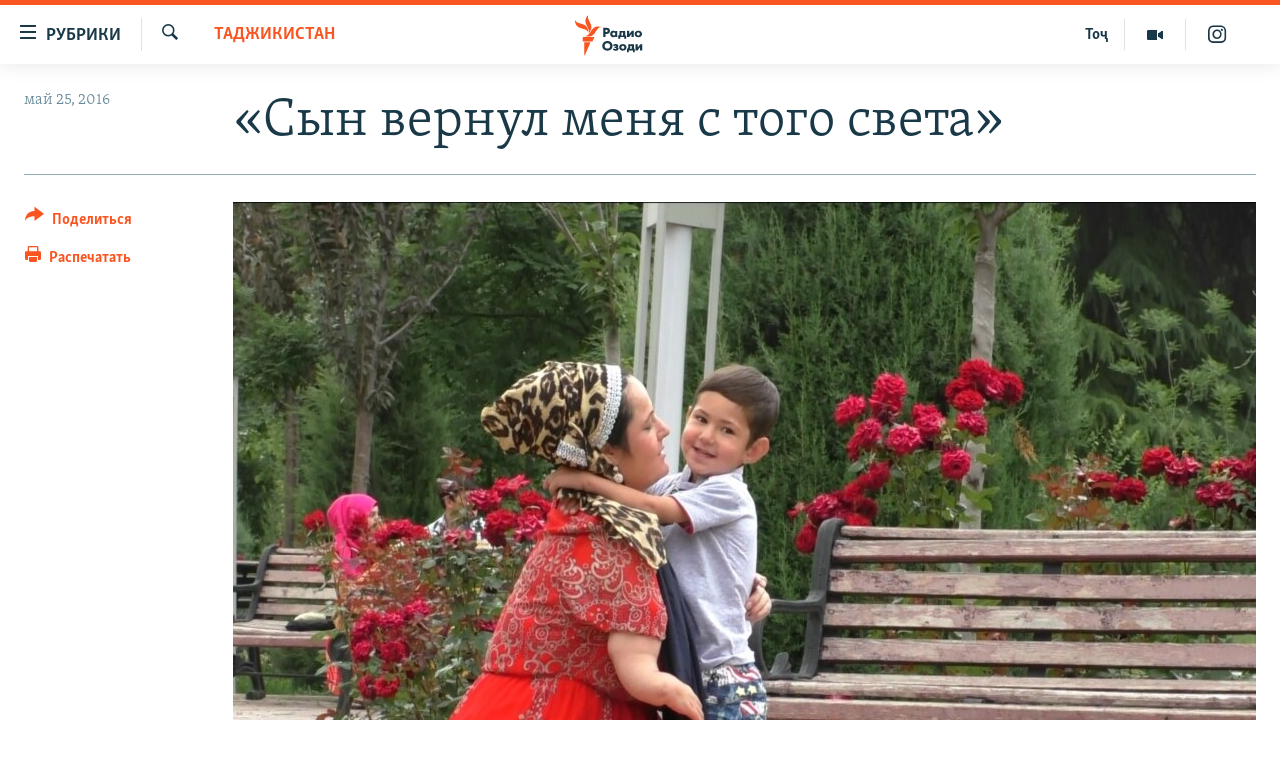

--- FILE ---
content_type: text/html; charset=utf-8
request_url: https://rus.ozodi.org/a/27756018.html
body_size: 13443
content:

<!DOCTYPE html>
<html lang="ru" dir="ltr" class="no-js">
<head>
        <link rel="stylesheet" href="/Content/responsive/RFE/ru-TJ/RFE-ru-TJ.css?&amp;av=0.0.0.0&amp;cb=370">
<script src="https://tags.ozodi.org/rferl-pangea/prod/utag.sync.js"></script><script type='text/javascript' src='https://www.youtube.com/iframe_api' async></script>    <script type="text/javascript">
        //a general 'js' detection, must be on top level in <head>, due to CSS performance
        document.documentElement.className = "js";
        var cacheBuster = "370";
        var appBaseUrl = "/";
        var imgEnhancerBreakpoints = [0, 144, 256, 408, 650, 1023, 1597];
        var isLoggingEnabled = false;
        var isPreviewPage = false;
        var isLivePreviewPage = false;

        if (!isPreviewPage) {
            window.RFE = window.RFE || {};
            window.RFE.cacheEnabledByParam = window.location.href.indexOf('nocache=1') === -1;

            const url = new URL(window.location.href);
            const params = new URLSearchParams(url.search);

            // Remove the 'nocache' parameter
            params.delete('nocache');

            // Update the URL without the 'nocache' parameter
            url.search = params.toString();
            window.history.replaceState(null, '', url.toString());
        } else {
            window.addEventListener('load', function() {
                const links = window.document.links;
                for (let i = 0; i < links.length; i++) {
                    links[i].href = '#';
                    links[i].target = '_self';
                }
             })
        }

var pwaEnabled = false;        var swCacheDisabled;
    </script>
    <meta charset="utf-8" />

            <title>&#xAB;&#x421;&#x44B;&#x43D; &#x432;&#x435;&#x440;&#x43D;&#x443;&#x43B; &#x43C;&#x435;&#x43D;&#x44F; &#x441; &#x442;&#x43E;&#x433;&#x43E; &#x441;&#x432;&#x435;&#x442;&#x430;&#xBB;</title>
            <meta name="description" content="29-&#x43B;&#x435;&#x442;&#x43D;&#x44F;&#x44F; &#x436;&#x438;&#x442;&#x435;&#x43B;&#x44C;&#x43D;&#x438;&#x446;&#x430; &#x424;&#x430;&#x440;&#x445;&#x43E;&#x440;&#x441;&#x43A;&#x43E;&#x433;&#x43E; &#x440;&#x430;&#x439;&#x43E;&#x43D;&#x430;, &#x43A;&#x43E;&#x442;&#x43E;&#x440;&#x430;&#x44F; &#x435;&#x449;&#x435; &#x433;&#x43E;&#x434; &#x43D;&#x430;&#x437;&#x430;&#x434; &#x445;&#x43E;&#x442;&#x435;&#x43B;&#x430; &#x43F;&#x43E;&#x43A;&#x43E;&#x43D;&#x447;&#x438;&#x442;&#x44C; &#x441;&#x43E;&#x431;&#x43E;&#x439;, &#x433;&#x43E;&#x432;&#x43E;&#x440;&#x438;&#x442;&#x44C;, &#x442;&#x430;&#x43A;&#x43E;&#x435; &#x435;&#x435; &#x43D;&#x430;&#x43C;&#x435;&#x440;&#x435;&#x43D;&#x438;&#x435; &#x431;&#x44B;&#x43B;&#x43E; &#x43E;&#x448;&#x438;&#x431;&#x43E;&#x447;&#x43D;&#x44B;&#x43C;, &#x442;&#x430;&#x43A; &#x43A;&#x430;&#x43A;, &#x432; &#x44D;&#x442;&#x43E;&#x43C; &#x441;&#x43B;&#x443;&#x447;&#x430;&#x435; &#x441;&#x435;&#x439;&#x447;&#x430;&#x441; &#x435;&#x435; &#x441;&#x44B;&#x43D; &#x43E;&#x441;&#x442;&#x430;&#x43B;&#x441;&#x44F; &#x431;&#x44B; &#x43E;&#x434;&#x438;&#x43D;." />
                <meta name="keywords" content="Таджикистан, Регионы Таджикистана" />
    <meta name="viewport" content="width=device-width, initial-scale=1.0" />


    <meta http-equiv="X-UA-Compatible" content="IE=edge" />

<meta name="robots" content="max-image-preview:large"><meta name="yandex-verification" content="ff8739018be2507b" />

        <link href="https://rus.ozodi.org/a/27756018.html" rel="canonical" />

        <meta name="apple-mobile-web-app-title" content="&#x420;&#x421;&#x415;&#x420;&#x421;" />
        <meta name="apple-mobile-web-app-status-bar-style" content="black" />
            <meta name="apple-itunes-app" content="app-id=1448678370, app-argument=//27756018.ltr" />
<meta content="&#xAB;&#x421;&#x44B;&#x43D; &#x432;&#x435;&#x440;&#x43D;&#x443;&#x43B; &#x43C;&#x435;&#x43D;&#x44F; &#x441; &#x442;&#x43E;&#x433;&#x43E; &#x441;&#x432;&#x435;&#x442;&#x430;&#xBB;" property="og:title"></meta>
<meta content="29-&#x43B;&#x435;&#x442;&#x43D;&#x44F;&#x44F; &#x436;&#x438;&#x442;&#x435;&#x43B;&#x44C;&#x43D;&#x438;&#x446;&#x430; &#x424;&#x430;&#x440;&#x445;&#x43E;&#x440;&#x441;&#x43A;&#x43E;&#x433;&#x43E; &#x440;&#x430;&#x439;&#x43E;&#x43D;&#x430;, &#x43A;&#x43E;&#x442;&#x43E;&#x440;&#x430;&#x44F; &#x435;&#x449;&#x435; &#x433;&#x43E;&#x434; &#x43D;&#x430;&#x437;&#x430;&#x434; &#x445;&#x43E;&#x442;&#x435;&#x43B;&#x430; &#x43F;&#x43E;&#x43A;&#x43E;&#x43D;&#x447;&#x438;&#x442;&#x44C; &#x441;&#x43E;&#x431;&#x43E;&#x439;, &#x433;&#x43E;&#x432;&#x43E;&#x440;&#x438;&#x442;&#x44C;, &#x442;&#x430;&#x43A;&#x43E;&#x435; &#x435;&#x435; &#x43D;&#x430;&#x43C;&#x435;&#x440;&#x435;&#x43D;&#x438;&#x435; &#x431;&#x44B;&#x43B;&#x43E; &#x43E;&#x448;&#x438;&#x431;&#x43E;&#x447;&#x43D;&#x44B;&#x43C;, &#x442;&#x430;&#x43A; &#x43A;&#x430;&#x43A;, &#x432; &#x44D;&#x442;&#x43E;&#x43C; &#x441;&#x43B;&#x443;&#x447;&#x430;&#x435; &#x441;&#x435;&#x439;&#x447;&#x430;&#x441; &#x435;&#x435; &#x441;&#x44B;&#x43D; &#x43E;&#x441;&#x442;&#x430;&#x43B;&#x441;&#x44F; &#x431;&#x44B; &#x43E;&#x434;&#x438;&#x43D;." property="og:description"></meta>
<meta content="article" property="og:type"></meta>
<meta content="https://rus.ozodi.org/a/27756018.html" property="og:url"></meta>
<meta content="&#x420;&#x430;&#x434;&#x438;&#x43E; &#x41E;&#x437;&#x43E;&#x434;&#x438;" property="og:site_name"></meta>
<meta content="https://www.facebook.com/radio.ozodi" property="article:publisher"></meta>
<meta content="https://gdb.rferl.org/243ed7f1-54ad-4af4-a257-605c942d3aa8_w1200_h630.jpg" property="og:image"></meta>
<meta content="1200" property="og:image:width"></meta>
<meta content="630" property="og:image:height"></meta>
<meta content="1562160957432362" property="fb:app_id"></meta>
<meta content="summary_large_image" name="twitter:card"></meta>
<meta content="@RadioiOzodi" name="twitter:site"></meta>
<meta content="https://gdb.rferl.org/243ed7f1-54ad-4af4-a257-605c942d3aa8_w1200_h630.jpg" name="twitter:image"></meta>
<meta content="&#xAB;&#x421;&#x44B;&#x43D; &#x432;&#x435;&#x440;&#x43D;&#x443;&#x43B; &#x43C;&#x435;&#x43D;&#x44F; &#x441; &#x442;&#x43E;&#x433;&#x43E; &#x441;&#x432;&#x435;&#x442;&#x430;&#xBB;" name="twitter:title"></meta>
<meta content="29-&#x43B;&#x435;&#x442;&#x43D;&#x44F;&#x44F; &#x436;&#x438;&#x442;&#x435;&#x43B;&#x44C;&#x43D;&#x438;&#x446;&#x430; &#x424;&#x430;&#x440;&#x445;&#x43E;&#x440;&#x441;&#x43A;&#x43E;&#x433;&#x43E; &#x440;&#x430;&#x439;&#x43E;&#x43D;&#x430;, &#x43A;&#x43E;&#x442;&#x43E;&#x440;&#x430;&#x44F; &#x435;&#x449;&#x435; &#x433;&#x43E;&#x434; &#x43D;&#x430;&#x437;&#x430;&#x434; &#x445;&#x43E;&#x442;&#x435;&#x43B;&#x430; &#x43F;&#x43E;&#x43A;&#x43E;&#x43D;&#x447;&#x438;&#x442;&#x44C; &#x441;&#x43E;&#x431;&#x43E;&#x439;, &#x433;&#x43E;&#x432;&#x43E;&#x440;&#x438;&#x442;&#x44C;, &#x442;&#x430;&#x43A;&#x43E;&#x435; &#x435;&#x435; &#x43D;&#x430;&#x43C;&#x435;&#x440;&#x435;&#x43D;&#x438;&#x435; &#x431;&#x44B;&#x43B;&#x43E; &#x43E;&#x448;&#x438;&#x431;&#x43E;&#x447;&#x43D;&#x44B;&#x43C;, &#x442;&#x430;&#x43A; &#x43A;&#x430;&#x43A;, &#x432; &#x44D;&#x442;&#x43E;&#x43C; &#x441;&#x43B;&#x443;&#x447;&#x430;&#x435; &#x441;&#x435;&#x439;&#x447;&#x430;&#x441; &#x435;&#x435; &#x441;&#x44B;&#x43D; &#x43E;&#x441;&#x442;&#x430;&#x43B;&#x441;&#x44F; &#x431;&#x44B; &#x43E;&#x434;&#x438;&#x43D;." name="twitter:description"></meta>
                    <link rel="amphtml" href="https://rus.ozodi.org/amp/27756018.html" />
<script type="application/ld+json">{"articleSection":"Таджикистан","isAccessibleForFree":true,"headline":"«Сын вернул меня с того света»","inLanguage":"ru-TJ","keywords":"Таджикистан, Регионы Таджикистана","author":{"@type":"Person","name":"РСЕРС"},"datePublished":"2016-05-25 05:42:18Z","dateModified":"2016-05-25 05:49:18Z","publisher":{"logo":{"width":512,"height":220,"@type":"ImageObject","url":"https://rus.ozodi.org/Content/responsive/RFE/ru-TJ/img/logo.png"},"@type":"NewsMediaOrganization","url":"https://rus.ozodi.org","sameAs":["https://www.facebook.com/radio.ozodi","https://www.youtube.com/user/Ozodivideo","https://www.instagram.com/radioiozodi/?hl=en","https://twitter.com/RadioiOzodi"],"name":"Радио Озоди","alternateName":""},"@context":"https://schema.org","@type":"NewsArticle","mainEntityOfPage":"https://rus.ozodi.org/a/27756018.html","url":"https://rus.ozodi.org/a/27756018.html","description":"29-летняя жительница Фархорского района, которая еще год назад хотела покончить собой, говорить, такое ее намерение было ошибочным, так как, в этом случае сейчас ее сын остался бы один.","image":{"width":1080,"height":608,"@type":"ImageObject","url":"https://gdb.rferl.org/243ed7f1-54ad-4af4-a257-605c942d3aa8_w1080_h608.jpg"},"name":"«Сын вернул меня с того света»"}</script>
    <script src="/Scripts/responsive/infographics.bundle.min.js?&amp;av=0.0.0.0&amp;cb=370"></script>
        <script src="/Scripts/responsive/dollardom.min.js?&amp;av=0.0.0.0&amp;cb=370"></script>
        <script src="/Scripts/responsive/modules/commons.js?&amp;av=0.0.0.0&amp;cb=370"></script>
        <script src="/Scripts/responsive/modules/app_code.js?&amp;av=0.0.0.0&amp;cb=370"></script>

        <link rel="icon" type="image/svg+xml" href="/Content/responsive/RFE/img/webApp/favicon.svg" />
        <link rel="alternate icon" href="/Content/responsive/RFE/img/webApp/favicon.ico" />
            <link rel="mask-icon" color="#ea6903" href="/Content/responsive/RFE/img/webApp/favicon_safari.svg" />
        <link rel="apple-touch-icon" sizes="152x152" href="/Content/responsive/RFE/img/webApp/ico-152x152.png" />
        <link rel="apple-touch-icon" sizes="144x144" href="/Content/responsive/RFE/img/webApp/ico-144x144.png" />
        <link rel="apple-touch-icon" sizes="114x114" href="/Content/responsive/RFE/img/webApp/ico-114x114.png" />
        <link rel="apple-touch-icon" sizes="72x72" href="/Content/responsive/RFE/img/webApp/ico-72x72.png" />
        <link rel="apple-touch-icon-precomposed" href="/Content/responsive/RFE/img/webApp/ico-57x57.png" />
        <link rel="icon" sizes="192x192" href="/Content/responsive/RFE/img/webApp/ico-192x192.png" />
        <link rel="icon" sizes="128x128" href="/Content/responsive/RFE/img/webApp/ico-128x128.png" />
        <meta name="msapplication-TileColor" content="#ffffff" />
        <meta name="msapplication-TileImage" content="/Content/responsive/RFE/img/webApp/ico-144x144.png" />
                <link rel="preload" href="/Content/responsive/fonts/Skolar-Lt_Cyrl_v2.4.woff" type="font/woff" as="font" crossorigin="anonymous" />
                <link rel="preload" href="/Content/responsive/fonts/SkolarSans-Cn-Bd_LatnCyrl_v2.3.woff" type="font/woff" as="font" crossorigin="anonymous" />
    <link rel="alternate" type="application/rss+xml" title="RFE/RL - Top Stories [RSS]" href="/api/" />
    <link rel="sitemap" type="application/rss+xml" href="/sitemap.xml" />
    
    



</head>
<body class=" nav-no-loaded cc_theme pg-article print-lay-article js-category-to-nav nojs-images ">
        <script type="text/javascript" >
            var analyticsData = {url:"https://rus.ozodi.org/a/27756018.html",property_id:"442",article_uid:"27756018",page_title:"«Сын вернул меня с того света»",page_type:"article",content_type:"article",subcontent_type:"article",last_modified:"2016-05-25 05:49:18Z",pub_datetime:"2016-05-25 05:42:18Z",pub_year:"2016",pub_month:"05",pub_day:"25",pub_hour:"05",pub_weekday:"Wednesday",section:"таджикистан",english_section:"tajikistan",byline:"",categories:"tajikistan,tajik_regions_rus_ru",domain:"rus.ozodi.org",language:"Russian",language_service:"RFERL Tajik",platform:"web",copied:"no",copied_article:"",copied_title:"",runs_js:"Yes",cms_release:"8.44.0.0.370",enviro_type:"prod",slug:"",entity:"RFE",short_language_service:"TAJ",platform_short:"W",page_name:"«Сын вернул меня с того света»"};
        </script>
<noscript><iframe src="https://www.googletagmanager.com/ns.html?id=GTM-WXZBPZ" height="0" width="0" style="display:none;visibility:hidden"></iframe></noscript>        <script type="text/javascript" data-cookiecategory="analytics">
            var gtmEventObject = Object.assign({}, analyticsData, {event: 'page_meta_ready'});window.dataLayer = window.dataLayer || [];window.dataLayer.push(gtmEventObject);
            if (top.location === self.location) { //if not inside of an IFrame
                 var renderGtm = "true";
                 if (renderGtm === "true") {
            (function(w,d,s,l,i){w[l]=w[l]||[];w[l].push({'gtm.start':new Date().getTime(),event:'gtm.js'});var f=d.getElementsByTagName(s)[0],j=d.createElement(s),dl=l!='dataLayer'?'&l='+l:'';j.async=true;j.src='//www.googletagmanager.com/gtm.js?id='+i+dl;f.parentNode.insertBefore(j,f);})(window,document,'script','dataLayer','GTM-WXZBPZ');
                 }
            }
        </script>
        <!--Analytics tag js version start-->
            <script type="text/javascript" data-cookiecategory="analytics">
                var utag_data = Object.assign({}, analyticsData, {});
if(typeof(TealiumTagFrom)==='function' && typeof(TealiumTagSearchKeyword)==='function') {
var utag_from=TealiumTagFrom();var utag_searchKeyword=TealiumTagSearchKeyword();
if(utag_searchKeyword!=null && utag_searchKeyword!=='' && utag_data["search_keyword"]==null) utag_data["search_keyword"]=utag_searchKeyword;if(utag_from!=null && utag_from!=='') utag_data["from"]=TealiumTagFrom();}
                if(window.top!== window.self&&utag_data.page_type==="snippet"){utag_data.page_type = 'iframe';}
                try{if(window.top!==window.self&&window.self.location.hostname===window.top.location.hostname){utag_data.platform = 'self-embed';utag_data.platform_short = 'se';}}catch(e){if(window.top!==window.self&&window.self.location.search.includes("platformType=self-embed")){utag_data.platform = 'cross-promo';utag_data.platform_short = 'cp';}}
                (function(a,b,c,d){    a="https://tags.ozodi.org/rferl-pangea/prod/utag.js";    b=document;c="script";d=b.createElement(c);d.src=a;d.type="text/java"+c;d.async=true;    a=b.getElementsByTagName(c)[0];a.parentNode.insertBefore(d,a);    })();
            </script>
        <!--Analytics tag js version end-->
<!-- Analytics tag management NoScript -->
<noscript>
<img style="position: absolute; border: none;" src="https://ssc.ozodi.org/b/ss/bbgprod,bbgentityrferl/1/G.4--NS/2015143172?pageName=rfe%3ataj%3aw%3aarticle%3a%c2%ab%d0%a1%d1%8b%d0%bd%20%d0%b2%d0%b5%d1%80%d0%bd%d1%83%d0%bb%20%d0%bc%d0%b5%d0%bd%d1%8f%20%d1%81%20%d1%82%d0%be%d0%b3%d0%be%20%d1%81%d0%b2%d0%b5%d1%82%d0%b0%c2%bb&amp;c6=%c2%ab%d0%a1%d1%8b%d0%bd%20%d0%b2%d0%b5%d1%80%d0%bd%d1%83%d0%bb%20%d0%bc%d0%b5%d0%bd%d1%8f%20%d1%81%20%d1%82%d0%be%d0%b3%d0%be%20%d1%81%d0%b2%d0%b5%d1%82%d0%b0%c2%bb&amp;v36=8.44.0.0.370&amp;v6=D=c6&amp;g=https%3a%2f%2frus.ozodi.org%2fa%2f27756018.html&amp;c1=D=g&amp;v1=D=g&amp;events=event1,event52&amp;c16=rferl%20tajik&amp;v16=D=c16&amp;c5=tajikistan&amp;v5=D=c5&amp;ch=%d0%a2%d0%b0%d0%b4%d0%b6%d0%b8%d0%ba%d0%b8%d1%81%d1%82%d0%b0%d0%bd&amp;c15=russian&amp;v15=D=c15&amp;c4=article&amp;v4=D=c4&amp;c14=27756018&amp;v14=D=c14&amp;v20=no&amp;c17=web&amp;v17=D=c17&amp;mcorgid=518abc7455e462b97f000101%40adobeorg&amp;server=rus.ozodi.org&amp;pageType=D=c4&amp;ns=bbg&amp;v29=D=server&amp;v25=rfe&amp;v30=442&amp;v105=D=User-Agent " alt="analytics" width="1" height="1" /></noscript>
<!-- End of Analytics tag management NoScript -->


        <!--*** Accessibility links - For ScreenReaders only ***-->
        <section>
            <div class="sr-only">
                <h2>&#x421;&#x441;&#x44B;&#x43B;&#x43A;&#x438; &#x434;&#x43B;&#x44F; &#x432;&#x445;&#x43E;&#x434;&#x430;</h2>
                <ul>
                    <li><a href="#content" data-disable-smooth-scroll="1">&#x421;&#x43C;&#x43E;&#x442;&#x440;&#x435;&#x442;&#x44C; &#x432;&#x441;&#x435; &#x447;&#x430;&#x441;&#x442;&#x438;&#xD;&#xA;</a></li>
                    <li><a href="#navigation" data-disable-smooth-scroll="1">&#x412;&#x435;&#x440;&#x43D;&#x443;&#x442;&#x441;&#x44F; &#x43A; &#x433;&#x43B;&#x430;&#x432;&#x43D;&#x43E;&#x439; &#x43D;&#x430;&#x432;&#x438;&#x433;&#x430;&#x446;&#x438;&#x438;</a></li>
                    <li><a href="#txtHeaderSearch" data-disable-smooth-scroll="1">&#x412;&#x435;&#x440;&#x43D;&#x443;&#x442;&#x441;&#x44F; &#x43A; &#x43F;&#x43E;&#x438;&#x441;&#x43A;&#x443;</a></li>
                </ul>
            </div>
        </section>
    




<div dir="ltr">
    <div id="page">
            <aside>

<div class="c-lightbox overlay-modal">
    <div class="c-lightbox__intro">
        <h2 class="c-lightbox__intro-title"></h2>
        <button class="btn btn--rounded c-lightbox__btn c-lightbox__intro-next" title="&#x421;&#x43B;&#x435;&#x434;&#x443;&#x44E;&#x449;&#x438;&#x439;">
            <span class="ico ico--rounded ico-chevron-forward"></span>
            <span class="sr-only">&#x421;&#x43B;&#x435;&#x434;&#x443;&#x44E;&#x449;&#x438;&#x439;</span>
        </button>
    </div>
    <div class="c-lightbox__nav">
        <button class="btn btn--rounded c-lightbox__btn c-lightbox__btn--close" title="&#x417;&#x430;&#x43A;&#x440;&#x44B;&#x442;&#x44C;">
            <span class="ico ico--rounded ico-close"></span>
            <span class="sr-only">&#x417;&#x430;&#x43A;&#x440;&#x44B;&#x442;&#x44C;</span>
        </button>
        <button class="btn btn--rounded c-lightbox__btn c-lightbox__btn--prev" title="&#x41F;&#x440;&#x435;&#x434;&#x44B;&#x434;&#x443;&#x449;&#x438;&#x439;">
            <span class="ico ico--rounded ico-chevron-backward"></span>
            <span class="sr-only">&#x41F;&#x440;&#x435;&#x434;&#x44B;&#x434;&#x443;&#x449;&#x438;&#x439;</span>
        </button>
        <button class="btn btn--rounded c-lightbox__btn c-lightbox__btn--next" title="&#x421;&#x43B;&#x435;&#x434;&#x443;&#x44E;&#x449;&#x438;&#x439;">
            <span class="ico ico--rounded ico-chevron-forward"></span>
            <span class="sr-only">&#x421;&#x43B;&#x435;&#x434;&#x443;&#x44E;&#x449;&#x438;&#x439;</span>
        </button>
    </div>
    <div class="c-lightbox__content-wrap">
        <figure class="c-lightbox__content">
            <span class="c-spinner c-spinner--lightbox">
                <img src="/Content/responsive/img/player-spinner.png"
                     alt="&#x41F;&#x43E;&#x436;&#x430;&#x43B;&#x443;&#x439;&#x441;&#x442;&#x430;, &#x43F;&#x43E;&#x434;&#x43E;&#x436;&#x434;&#x438;&#x442;&#x435;"
                     title="&#x41F;&#x43E;&#x436;&#x430;&#x43B;&#x443;&#x439;&#x441;&#x442;&#x430;, &#x43F;&#x43E;&#x434;&#x43E;&#x436;&#x434;&#x438;&#x442;&#x435;" />
            </span>
            <div class="c-lightbox__img">
                <div class="thumb">
                    <img src="" alt="" />
                </div>
            </div>
            <figcaption>
                <div class="c-lightbox__info c-lightbox__info--foot">
                    <span class="c-lightbox__counter"></span>
                    <span class="caption c-lightbox__caption"></span>
                </div>
            </figcaption>
        </figure>
    </div>
    <div class="hidden">
        <div class="content-advisory__box content-advisory__box--lightbox">
            <span class="content-advisory__box-text">This image contains sensitive content which some people may find offensive or disturbing.</span>
            <button class="btn btn--transparent content-advisory__box-btn m-t-md" value="text" type="button">
                <span class="btn__text">
                    Click to reveal
                </span>
            </button>
        </div>
    </div>
</div>

<div class="print-dialogue">
    <div class="container">
        <h3 class="print-dialogue__title section-head">Print Options:</h3>
        <div class="print-dialogue__opts">
            <ul class="print-dialogue__opt-group">
                <li class="form__group form__group--checkbox">
                    <input class="form__check " id="checkboxImages" name="checkboxImages" type="checkbox" checked="checked" />
                    <label for="checkboxImages" class="form__label m-t-md">Images</label>
                </li>
                <li class="form__group form__group--checkbox">
                    <input class="form__check " id="checkboxMultimedia" name="checkboxMultimedia" type="checkbox" checked="checked" />
                    <label for="checkboxMultimedia" class="form__label m-t-md">Multimedia</label>
                </li>
            </ul>
            <ul class="print-dialogue__opt-group">
                <li class="form__group form__group--checkbox">
                    <input class="form__check " id="checkboxEmbedded" name="checkboxEmbedded" type="checkbox" checked="checked" />
                    <label for="checkboxEmbedded" class="form__label m-t-md">Embedded Content</label>
                </li>
                <li class="hidden">
                    <input class="form__check " id="checkboxComments" name="checkboxComments" type="checkbox" />
                    <label for="checkboxComments" class="form__label m-t-md"> Comments</label>
                </li>
            </ul>
        </div>
        <div class="print-dialogue__buttons">
            <button class="btn  btn--secondary close-button" type="button" title="&#x41E;&#x442;&#x43C;&#x435;&#x43D;&#x438;&#x442;&#x44C;">
                <span class="btn__text ">&#x41E;&#x442;&#x43C;&#x435;&#x43D;&#x438;&#x442;&#x44C;</span>
            </button>
            <button class="btn  btn-cust-print m-l-sm" type="button" title="&#x420;&#x430;&#x441;&#x43F;&#x435;&#x447;&#x430;&#x442;&#x430;&#x442;&#x44C;">
                <span class="btn__text ">&#x420;&#x430;&#x441;&#x43F;&#x435;&#x447;&#x430;&#x442;&#x430;&#x442;&#x44C;</span>
            </button>
        </div>
    </div>
</div>                
<div class="ctc-message pos-fix">
    <div class="ctc-message__inner">Link has been copied to clipboard</div>
</div>
            </aside>

<div class="hdr-20 hdr-20--big">
    <div class="hdr-20__inner">
        <div class="hdr-20__max pos-rel">
            <div class="hdr-20__side hdr-20__side--primary d-flex">
                <label data-for="main-menu-ctrl" data-switcher-trigger="true" data-switch-target="main-menu-ctrl" class="burger hdr-trigger pos-rel trans-trigger" data-trans-evt="click" data-trans-id="menu">
                    <span class="ico ico-close hdr-trigger__ico hdr-trigger__ico--close burger__ico burger__ico--close"></span>
                    <span class="ico ico-menu hdr-trigger__ico hdr-trigger__ico--open burger__ico burger__ico--open"></span>
                        <span class="burger__label">&#x420;&#x443;&#x431;&#x440;&#x438;&#x43A;&#x438;</span>
                </label>
                <div class="menu-pnl pos-fix trans-target" data-switch-target="main-menu-ctrl" data-trans-id="menu">
                    <div class="menu-pnl__inner">
                        <nav class="main-nav menu-pnl__item menu-pnl__item--first">
                            <ul class="main-nav__list accordeon" data-analytics-tales="false" data-promo-name="link" data-location-name="nav,secnav">
                                

        <li class="main-nav__item">
            <a class="main-nav__item-name main-nav__item-name--link" href="/z/11273" title="&#x42D;&#x43A;&#x43E;&#x43D;&#x43E;&#x43C;&#x438;&#x43A;&#x430;" data-item-name="economics_rus_ru" >&#x42D;&#x43A;&#x43E;&#x43D;&#x43E;&#x43C;&#x438;&#x43A;&#x430;</a>
        </li>

        <li class="main-nav__item">
            <a class="main-nav__item-name main-nav__item-name--link" href="/z/11271" title="&#x41A;&#x443;&#x43B;&#x44C;&#x442;&#x443;&#x440;&#x430;" data-item-name="culture_rus_ru" >&#x41A;&#x443;&#x43B;&#x44C;&#x442;&#x443;&#x440;&#x430;</a>
        </li>

        <li class="main-nav__item">
            <a class="main-nav__item-name main-nav__item-name--link" href="/z/11272" title="&#x421;&#x43F;&#x43E;&#x440;&#x442;" data-item-name="sport_rus_ru" >&#x421;&#x43F;&#x43E;&#x440;&#x442;</a>
        </li>

        <li class="main-nav__item">
            <a class="main-nav__item-name main-nav__item-name--link" href="/z/11274" title="&#x420;&#x435;&#x433;&#x438;&#x43E;&#x43D;&#x44B; &#x422;&#x430;&#x434;&#x436;&#x438;&#x43A;&#x438;&#x441;&#x442;&#x430;&#x43D;&#x430;" data-item-name="tajik_regions_rus_ru" >&#x420;&#x435;&#x433;&#x438;&#x43E;&#x43D;&#x44B; &#x422;&#x430;&#x434;&#x436;&#x438;&#x43A;&#x438;&#x441;&#x442;&#x430;&#x43D;&#x430;</a>
        </li>



                            </ul>
                        </nav>
                        

<div class="menu-pnl__item">
        <a href="https://www.ozodi.org" class="menu-pnl__item-link" alt="&#x422;&#x43E;&#x4B7;&#x438;&#x43A;&#x4E3;">&#x422;&#x43E;&#x4B7;&#x438;&#x43A;&#x4E3;</a>
</div>


                        
                            <div class="menu-pnl__item menu-pnl__item--social">
                                    <h5 class="menu-pnl__sub-head">&#x41F;&#x440;&#x438;&#x441;&#x43E;&#x435;&#x434;&#x438;&#x43D;&#x44F;&#x439;&#x442;&#x435;&#x441;&#x44C;</h5>

        <a href="https://www.facebook.com/radio.ozodi" title="&#x41C;&#x44B; &#x432;  Facebook" data-analytics-text="follow_on_facebook" class="btn btn--rounded btn--social-inverted menu-pnl__btn js-social-btn btn-facebook"  target="_blank" rel="noopener">
            <span class="ico ico-facebook-alt ico--rounded"></span>
        </a>


        <a href="https://twitter.com/RadioiOzodi" title="&#x41C;&#x44B; &#x432; Twitter" data-analytics-text="follow_on_twitter" class="btn btn--rounded btn--social-inverted menu-pnl__btn js-social-btn btn-twitter"  target="_blank" rel="noopener">
            <span class="ico ico-twitter ico--rounded"></span>
        </a>


        <a href="https://www.youtube.com/user/Ozodivideo" title="&#x41F;&#x440;&#x438;&#x441;&#x43E;&#x435;&#x434;&#x438;&#x43D;&#x44F;&#x439;&#x442;&#x435;&#x441;&#x44C; &#x432; Youtube" data-analytics-text="follow_on_youtube" class="btn btn--rounded btn--social-inverted menu-pnl__btn js-social-btn btn-youtube"  target="_blank" rel="noopener">
            <span class="ico ico-youtube ico--rounded"></span>
        </a>


        <a href="https://www.instagram.com/radioiozodi/?hl=en" title="Instagram" data-analytics-text="follow_on_instagram" class="btn btn--rounded btn--social-inverted menu-pnl__btn js-social-btn btn-instagram"  target="_blank" rel="noopener">
            <span class="ico ico-instagram ico--rounded"></span>
        </a>

                            </div>
                            <div class="menu-pnl__item">
                                <a href="/navigation/allsites" class="menu-pnl__item-link">
                                    <span class="ico ico-languages "></span>
                                    &#x412;&#x441;&#x435; &#x441;&#x430;&#x439;&#x442;&#x44B; &#x420;&#x421;&#x415;/&#x420;&#x421;
                                </a>
                            </div>
                    </div>
                </div>
                <label data-for="top-search-ctrl" data-switcher-trigger="true" data-switch-target="top-search-ctrl" class="top-srch-trigger hdr-trigger">
                    <span class="ico ico-close hdr-trigger__ico hdr-trigger__ico--close top-srch-trigger__ico top-srch-trigger__ico--close"></span>
                    <span class="ico ico-search hdr-trigger__ico hdr-trigger__ico--open top-srch-trigger__ico top-srch-trigger__ico--open"></span>
                </label>
                <div class="srch-top srch-top--in-header" data-switch-target="top-search-ctrl">
                    <div class="container">
                        
<form action="/s" class="srch-top__form srch-top__form--in-header" id="form-topSearchHeader" method="get" role="search">    <label for="txtHeaderSearch" class="sr-only">&#x418;&#x441;&#x43A;&#x430;&#x442;&#x44C;</label>
    <input type="text" id="txtHeaderSearch" name="k" placeholder="&#x41F;&#x43E;&#x438;&#x441;&#x43A;" accesskey="s" value="" class="srch-top__input analyticstag-event" onkeydown="if (event.keyCode === 13) { FireAnalyticsTagEventOnSearch('search', $dom.get('#txtHeaderSearch')[0].value) }" />
    <button title="&#x418;&#x441;&#x43A;&#x430;&#x442;&#x44C;" type="submit" class="btn btn--top-srch analyticstag-event" onclick="FireAnalyticsTagEventOnSearch('search', $dom.get('#txtHeaderSearch')[0].value) ">
        <span class="ico ico-search"></span>
    </button>
</form>
                    </div>
                </div>
                <a href="/" class="main-logo-link">
                    <img src="/Content/responsive/RFE/ru-TJ/img/logo-compact.svg" class="main-logo main-logo--comp" alt="site logo">
                        <img src="/Content/responsive/RFE/ru-TJ/img/logo.svg" class="main-logo main-logo--big" alt="site logo">
                </a>
            </div>
            <div class="hdr-20__side hdr-20__side--secondary d-flex">
                

    <a href="https://www.instagram.com/radioiozodi/?hl=en" title="Instagram" class="hdr-20__secondary-item" data-item-name="custom1">
        
    <span class="ico-custom ico-custom--1 hdr-20__secondary-icon"></span>

    </a>

    <a href="/z/11282" title="&#x41C;&#x443;&#x43B;&#x44C;&#x442;&#x438;&#x43C;&#x435;&#x434;&#x438;&#x430;" class="hdr-20__secondary-item" data-item-name="video">
        
    <span class="ico ico-video hdr-20__secondary-icon"></span>

    </a>

    <a href="https://www.ozodi.org" title="&#x422;&#x43E;&#x4B7;" class="hdr-20__secondary-item hdr-20__secondary-item--lang" data-item-name="satellite">
        
&#x422;&#x43E;&#x4B7;
    </a>

    <a href="/s" title="&#x418;&#x441;&#x43A;&#x430;&#x442;&#x44C;" class="hdr-20__secondary-item hdr-20__secondary-item--search" data-item-name="search">
        
    <span class="ico ico-search hdr-20__secondary-icon hdr-20__secondary-icon--search"></span>

    </a>



                
                <div class="srch-bottom">
                    
<form action="/s" class="srch-bottom__form d-flex" id="form-bottomSearch" method="get" role="search">    <label for="txtSearch" class="sr-only">&#x418;&#x441;&#x43A;&#x430;&#x442;&#x44C;</label>
    <input type="search" id="txtSearch" name="k" placeholder="&#x41F;&#x43E;&#x438;&#x441;&#x43A;" accesskey="s" value="" class="srch-bottom__input analyticstag-event" onkeydown="if (event.keyCode === 13) { FireAnalyticsTagEventOnSearch('search', $dom.get('#txtSearch')[0].value) }" />
    <button title="&#x418;&#x441;&#x43A;&#x430;&#x442;&#x44C;" type="submit" class="btn btn--bottom-srch analyticstag-event" onclick="FireAnalyticsTagEventOnSearch('search', $dom.get('#txtSearch')[0].value) ">
        <span class="ico ico-search"></span>
    </button>
</form>
                </div>
            </div>
            <img src="/Content/responsive/RFE/ru-TJ/img/logo-print.gif" class="logo-print" alt="site logo">
            <img src="/Content/responsive/RFE/ru-TJ/img/logo-print_color.png" class="logo-print logo-print--color" alt="site logo">
        </div>
    </div>
</div>
    <script>
        if (document.body.className.indexOf('pg-home') > -1) {
            var nav2In = document.querySelector('.hdr-20__inner');
            var nav2Sec = document.querySelector('.hdr-20__side--secondary');
            var secStyle = window.getComputedStyle(nav2Sec);
            if (nav2In && window.pageYOffset < 150 && secStyle['position'] !== 'fixed') {
                nav2In.classList.add('hdr-20__inner--big')
            }
        }
    </script>



<div class="c-hlights c-hlights--breaking c-hlights--no-item" data-hlight-display="mobile,desktop">
    <div class="c-hlights__wrap container p-0">
        <div class="c-hlights__nav">
            <a role="button" href="#" title="&#x41F;&#x440;&#x435;&#x434;&#x44B;&#x434;&#x443;&#x449;&#x438;&#x439;">
                <span class="ico ico-chevron-backward m-0"></span>
                <span class="sr-only">&#x41F;&#x440;&#x435;&#x434;&#x44B;&#x434;&#x443;&#x449;&#x438;&#x439;</span>
            </a>
            <a role="button" href="#" title="&#x421;&#x43B;&#x435;&#x434;&#x443;&#x44E;&#x449;&#x438;&#x439;">
                <span class="ico ico-chevron-forward m-0"></span>
                <span class="sr-only">&#x421;&#x43B;&#x435;&#x434;&#x443;&#x44E;&#x449;&#x438;&#x439;</span>
            </a>
        </div>
        <span class="c-hlights__label">
            <span class="">&#x421;&#x440;&#x43E;&#x447;&#x43D;&#x44B;&#x435; &#x43D;&#x43E;&#x432;&#x43E;&#x441;&#x442;&#x438;</span>
            <span class="switcher-trigger">
                <label data-for="more-less-1" data-switcher-trigger="true" class="switcher-trigger__label switcher-trigger__label--more p-b-0" title="&#x41F;&#x43E;&#x43A;&#x430;&#x437;&#x430;&#x442;&#x44C; &#x431;&#x43E;&#x43B;&#x44C;&#x448;&#x435;">
                    <span class="ico ico-chevron-down"></span>
                </label>
                <label data-for="more-less-1" data-switcher-trigger="true" class="switcher-trigger__label switcher-trigger__label--less p-b-0" title="Show less">
                    <span class="ico ico-chevron-up"></span>
                </label>
            </span>
        </span>
        <ul class="c-hlights__items switcher-target" data-switch-target="more-less-1">
            
        </ul>
    </div>
</div>


        <div id="content">
            

    <main class="container">

    <div class="hdr-container">
        <div class="row">
            <div class="col-category col-xs-12 col-md-2 pull-left">


<div class="category js-category">
<a class="" href="/z/11267">&#x422;&#x430;&#x434;&#x436;&#x438;&#x43A;&#x438;&#x441;&#x442;&#x430;&#x43D;</a></div></div>
<div class="col-title col-xs-12 col-md-10 pull-right">

    <h1 class="title pg-title">
        &#xAB;&#x421;&#x44B;&#x43D; &#x432;&#x435;&#x440;&#x43D;&#x443;&#x43B; &#x43C;&#x435;&#x43D;&#x44F; &#x441; &#x442;&#x43E;&#x433;&#x43E; &#x441;&#x432;&#x435;&#x442;&#x430;&#xBB;
    </h1>
</div>
<div class="col-publishing-details col-xs-12 col-sm-12 col-md-2 pull-left">

<div class="publishing-details ">
        <div class="published">
            <span class="date" >
                    <time pubdate="pubdate" datetime="2016-05-25T10:42:18&#x2B;05:00">
                        &#x43C;&#x430;&#x439; 25, 2016
                    </time>
            </span>
        </div>
</div>

</div>
<div class="col-lg-12 separator">

<div class="separator">
    <hr class="title-line" />
</div></div>
<div class="col-multimedia col-xs-12 col-md-10 pull-right">

<div class="cover-media">
    <figure class="media-image js-media-expand">
        <div class="img-wrap">
            <div class="thumb thumb16_9">

            <img src="https://gdb.rferl.org/243ed7f1-54ad-4af4-a257-605c942d3aa8_w250_r1_s.jpg" alt="" />
                                </div>
        </div>
    </figure>
</div>

</div>
<div class="col-xs-12 col-md-2 pull-left article-share pos-rel">

    <div class="share--box">
                <div class="sticky-share-container" style="display:none">
                    <div class="container">
                        <a href="https://rus.ozodi.org" id="logo-sticky-share">&nbsp;</a>
                        <div class="pg-title pg-title--sticky-share">
                            &#xAB;&#x421;&#x44B;&#x43D; &#x432;&#x435;&#x440;&#x43D;&#x443;&#x43B; &#x43C;&#x435;&#x43D;&#x44F; &#x441; &#x442;&#x43E;&#x433;&#x43E; &#x441;&#x432;&#x435;&#x442;&#x430;&#xBB;
                        </div>
                        <div class="sticked-nav-actions">
                            <!--This part is for sticky navigation display-->
                            <p class="buttons link-content-sharing p-0 ">
                                <button class="btn btn--link btn-content-sharing p-t-0 " id="btnContentSharing" value="text" role="Button" type="" title="&#x43F;&#x43E;&#x434;&#x435;&#x43B;&#x438;&#x442;&#x44C;&#x441;&#x44F; &#x432; &#x434;&#x440;&#x443;&#x433;&#x438;&#x445; &#x441;&#x43E;&#x446;&#x441;&#x435;&#x442;&#x44F;&#x445;">
                                    <span class="ico ico-share ico--l"></span>
                                    <span class="btn__text ">
                                        &#x41F;&#x43E;&#x434;&#x435;&#x43B;&#x438;&#x442;&#x44C;&#x441;&#x44F;
                                    </span>
                                </button>
                            </p>
                            <aside class="content-sharing js-content-sharing js-content-sharing--apply-sticky  content-sharing--sticky" role="complementary" 
                                   data-share-url="https://rus.ozodi.org/a/27756018.html" data-share-title="&#xAB;&#x421;&#x44B;&#x43D; &#x432;&#x435;&#x440;&#x43D;&#x443;&#x43B; &#x43C;&#x435;&#x43D;&#x44F; &#x441; &#x442;&#x43E;&#x433;&#x43E; &#x441;&#x432;&#x435;&#x442;&#x430;&#xBB;" data-share-text="29-&#x43B;&#x435;&#x442;&#x43D;&#x44F;&#x44F; &#x436;&#x438;&#x442;&#x435;&#x43B;&#x44C;&#x43D;&#x438;&#x446;&#x430; &#x424;&#x430;&#x440;&#x445;&#x43E;&#x440;&#x441;&#x43A;&#x43E;&#x433;&#x43E; &#x440;&#x430;&#x439;&#x43E;&#x43D;&#x430;, &#x43A;&#x43E;&#x442;&#x43E;&#x440;&#x430;&#x44F; &#x435;&#x449;&#x435; &#x433;&#x43E;&#x434; &#x43D;&#x430;&#x437;&#x430;&#x434; &#x445;&#x43E;&#x442;&#x435;&#x43B;&#x430; &#x43F;&#x43E;&#x43A;&#x43E;&#x43D;&#x447;&#x438;&#x442;&#x44C; &#x441;&#x43E;&#x431;&#x43E;&#x439;, &#x433;&#x43E;&#x432;&#x43E;&#x440;&#x438;&#x442;&#x44C;, &#x442;&#x430;&#x43A;&#x43E;&#x435; &#x435;&#x435; &#x43D;&#x430;&#x43C;&#x435;&#x440;&#x435;&#x43D;&#x438;&#x435; &#x431;&#x44B;&#x43B;&#x43E; &#x43E;&#x448;&#x438;&#x431;&#x43E;&#x447;&#x43D;&#x44B;&#x43C;, &#x442;&#x430;&#x43A; &#x43A;&#x430;&#x43A;, &#x432; &#x44D;&#x442;&#x43E;&#x43C; &#x441;&#x43B;&#x443;&#x447;&#x430;&#x435; &#x441;&#x435;&#x439;&#x447;&#x430;&#x441; &#x435;&#x435; &#x441;&#x44B;&#x43D; &#x43E;&#x441;&#x442;&#x430;&#x43B;&#x441;&#x44F; &#x431;&#x44B; &#x43E;&#x434;&#x438;&#x43D;.">
                                <div class="content-sharing__popover">
                                    <h6 class="content-sharing__title">&#x41F;&#x43E;&#x434;&#x435;&#x43B;&#x438;&#x442;&#x44C;&#x441;&#x44F;</h6>
                                    <button href="#close" id="btnCloseSharing" class="btn btn--text-like content-sharing__close-btn">
                                        <span class="ico ico-close ico--l"></span>
                                    </button>
            <ul class="content-sharing__list">
                    <li class="content-sharing__item">
                            <div class="ctc ">
                                <input type="text" class="ctc__input" readonly="readonly">
                                <a href="" js-href="https://rus.ozodi.org/a/27756018.html" class="content-sharing__link ctc__button">
                                    <span class="ico ico-copy-link ico--rounded ico--s"></span>
                                        <span class="content-sharing__link-text">Copy link</span>
                                </a>
                            </div>
                    </li>
                    <li class="content-sharing__item">
        <a href="https://facebook.com/sharer.php?u=https%3a%2f%2frus.ozodi.org%2fa%2f27756018.html"
           data-analytics-text="share_on_facebook"
           title="Facebook" target="_blank"
           class="content-sharing__link  js-social-btn">
            <span class="ico ico-facebook ico--rounded ico--s"></span>
                <span class="content-sharing__link-text">Facebook</span>
        </a>
                    </li>
                    <li class="content-sharing__item">
        <a href="https://twitter.com/share?url=https%3a%2f%2frus.ozodi.org%2fa%2f27756018.html&amp;text=%c2%ab%d0%a1%d1%8b%d0%bd&#x2B;%d0%b2%d0%b5%d1%80%d0%bd%d1%83%d0%bb&#x2B;%d0%bc%d0%b5%d0%bd%d1%8f&#x2B;%d1%81&#x2B;%d1%82%d0%be%d0%b3%d0%be&#x2B;%d1%81%d0%b2%d0%b5%d1%82%d0%b0%c2%bb"
           data-analytics-text="share_on_twitter"
           title="X (Twitter)" target="_blank"
           class="content-sharing__link  js-social-btn">
            <span class="ico ico-twitter ico--rounded ico--s"></span>
                <span class="content-sharing__link-text">X (Twitter)</span>
        </a>
                    </li>
                    <li class="content-sharing__item">
        <a href="mailto:?body=https%3a%2f%2frus.ozodi.org%2fa%2f27756018.html&amp;subject=&#xAB;&#x421;&#x44B;&#x43D; &#x432;&#x435;&#x440;&#x43D;&#x443;&#x43B; &#x43C;&#x435;&#x43D;&#x44F; &#x441; &#x442;&#x43E;&#x433;&#x43E; &#x441;&#x432;&#x435;&#x442;&#x430;&#xBB;"
           
           title="Email" 
           class="content-sharing__link ">
            <span class="ico ico-email ico--rounded ico--s"></span>
                <span class="content-sharing__link-text">Email</span>
        </a>
                    </li>

            </ul>
                                </div>
                            </aside>
                        </div>
                    </div>
                </div>
                <div class="links">
                        <p class="buttons link-content-sharing p-0 ">
                            <button class="btn btn--link btn-content-sharing p-t-0 " id="btnContentSharing" value="text" role="Button" type="" title="&#x43F;&#x43E;&#x434;&#x435;&#x43B;&#x438;&#x442;&#x44C;&#x441;&#x44F; &#x432; &#x434;&#x440;&#x443;&#x433;&#x438;&#x445; &#x441;&#x43E;&#x446;&#x441;&#x435;&#x442;&#x44F;&#x445;">
                                <span class="ico ico-share ico--l"></span>
                                <span class="btn__text ">
                                    &#x41F;&#x43E;&#x434;&#x435;&#x43B;&#x438;&#x442;&#x44C;&#x441;&#x44F;
                                </span>
                            </button>
                        </p>
                        <aside class="content-sharing js-content-sharing " role="complementary" 
                               data-share-url="https://rus.ozodi.org/a/27756018.html" data-share-title="&#xAB;&#x421;&#x44B;&#x43D; &#x432;&#x435;&#x440;&#x43D;&#x443;&#x43B; &#x43C;&#x435;&#x43D;&#x44F; &#x441; &#x442;&#x43E;&#x433;&#x43E; &#x441;&#x432;&#x435;&#x442;&#x430;&#xBB;" data-share-text="29-&#x43B;&#x435;&#x442;&#x43D;&#x44F;&#x44F; &#x436;&#x438;&#x442;&#x435;&#x43B;&#x44C;&#x43D;&#x438;&#x446;&#x430; &#x424;&#x430;&#x440;&#x445;&#x43E;&#x440;&#x441;&#x43A;&#x43E;&#x433;&#x43E; &#x440;&#x430;&#x439;&#x43E;&#x43D;&#x430;, &#x43A;&#x43E;&#x442;&#x43E;&#x440;&#x430;&#x44F; &#x435;&#x449;&#x435; &#x433;&#x43E;&#x434; &#x43D;&#x430;&#x437;&#x430;&#x434; &#x445;&#x43E;&#x442;&#x435;&#x43B;&#x430; &#x43F;&#x43E;&#x43A;&#x43E;&#x43D;&#x447;&#x438;&#x442;&#x44C; &#x441;&#x43E;&#x431;&#x43E;&#x439;, &#x433;&#x43E;&#x432;&#x43E;&#x440;&#x438;&#x442;&#x44C;, &#x442;&#x430;&#x43A;&#x43E;&#x435; &#x435;&#x435; &#x43D;&#x430;&#x43C;&#x435;&#x440;&#x435;&#x43D;&#x438;&#x435; &#x431;&#x44B;&#x43B;&#x43E; &#x43E;&#x448;&#x438;&#x431;&#x43E;&#x447;&#x43D;&#x44B;&#x43C;, &#x442;&#x430;&#x43A; &#x43A;&#x430;&#x43A;, &#x432; &#x44D;&#x442;&#x43E;&#x43C; &#x441;&#x43B;&#x443;&#x447;&#x430;&#x435; &#x441;&#x435;&#x439;&#x447;&#x430;&#x441; &#x435;&#x435; &#x441;&#x44B;&#x43D; &#x43E;&#x441;&#x442;&#x430;&#x43B;&#x441;&#x44F; &#x431;&#x44B; &#x43E;&#x434;&#x438;&#x43D;.">
                            <div class="content-sharing__popover">
                                <h6 class="content-sharing__title">&#x41F;&#x43E;&#x434;&#x435;&#x43B;&#x438;&#x442;&#x44C;&#x441;&#x44F;</h6>
                                <button href="#close" id="btnCloseSharing" class="btn btn--text-like content-sharing__close-btn">
                                    <span class="ico ico-close ico--l"></span>
                                </button>
            <ul class="content-sharing__list">
                    <li class="content-sharing__item">
                            <div class="ctc ">
                                <input type="text" class="ctc__input" readonly="readonly">
                                <a href="" js-href="https://rus.ozodi.org/a/27756018.html" class="content-sharing__link ctc__button">
                                    <span class="ico ico-copy-link ico--rounded ico--l"></span>
                                        <span class="content-sharing__link-text">Copy link</span>
                                </a>
                            </div>
                    </li>
                    <li class="content-sharing__item">
        <a href="https://facebook.com/sharer.php?u=https%3a%2f%2frus.ozodi.org%2fa%2f27756018.html"
           data-analytics-text="share_on_facebook"
           title="Facebook" target="_blank"
           class="content-sharing__link  js-social-btn">
            <span class="ico ico-facebook ico--rounded ico--l"></span>
                <span class="content-sharing__link-text">Facebook</span>
        </a>
                    </li>
                    <li class="content-sharing__item">
        <a href="https://twitter.com/share?url=https%3a%2f%2frus.ozodi.org%2fa%2f27756018.html&amp;text=%c2%ab%d0%a1%d1%8b%d0%bd&#x2B;%d0%b2%d0%b5%d1%80%d0%bd%d1%83%d0%bb&#x2B;%d0%bc%d0%b5%d0%bd%d1%8f&#x2B;%d1%81&#x2B;%d1%82%d0%be%d0%b3%d0%be&#x2B;%d1%81%d0%b2%d0%b5%d1%82%d0%b0%c2%bb"
           data-analytics-text="share_on_twitter"
           title="X (Twitter)" target="_blank"
           class="content-sharing__link  js-social-btn">
            <span class="ico ico-twitter ico--rounded ico--l"></span>
                <span class="content-sharing__link-text">X (Twitter)</span>
        </a>
                    </li>
                    <li class="content-sharing__item">
        <a href="mailto:?body=https%3a%2f%2frus.ozodi.org%2fa%2f27756018.html&amp;subject=&#xAB;&#x421;&#x44B;&#x43D; &#x432;&#x435;&#x440;&#x43D;&#x443;&#x43B; &#x43C;&#x435;&#x43D;&#x44F; &#x441; &#x442;&#x43E;&#x433;&#x43E; &#x441;&#x432;&#x435;&#x442;&#x430;&#xBB;"
           
           title="Email" 
           class="content-sharing__link ">
            <span class="ico ico-email ico--rounded ico--l"></span>
                <span class="content-sharing__link-text">Email</span>
        </a>
                    </li>

            </ul>
                            </div>
                        </aside>
                    
<p class="link-print visible-md visible-lg buttons p-0">
    <button class="btn btn--link btn-print p-t-0" onclick="if (typeof FireAnalyticsTagEvent === 'function') {FireAnalyticsTagEvent({ on_page_event: 'print_story' });}return false" title="(CTRL&#x2B;P)">
        <span class="ico ico-print"></span>
        <span class="btn__text">&#x420;&#x430;&#x441;&#x43F;&#x435;&#x447;&#x430;&#x442;&#x430;&#x442;&#x44C;</span>
    </button>
</p>
                </div>
    </div>

</div>

        </div>
    </div>

<div class="body-container">
    <div class="row">
        <div class="col-xs-12 col-sm-12 col-md-10 col-lg-10 pull-right">
            <div class="row">
                <div class="col-xs-12 col-sm-12 col-md-8 col-lg-8 pull-left bottom-offset content-offset">

<div class="intro intro--bold" >
    <p >29-&#x43B;&#x435;&#x442;&#x43D;&#x44F;&#x44F; &#x436;&#x438;&#x442;&#x435;&#x43B;&#x44C;&#x43D;&#x438;&#x446;&#x430; &#x424;&#x430;&#x440;&#x445;&#x43E;&#x440;&#x441;&#x43A;&#x43E;&#x433;&#x43E; &#x440;&#x430;&#x439;&#x43E;&#x43D;&#x430;, &#x43A;&#x43E;&#x442;&#x43E;&#x440;&#x430;&#x44F; &#x435;&#x449;&#x435; &#x433;&#x43E;&#x434; &#x43D;&#x430;&#x437;&#x430;&#x434; &#x445;&#x43E;&#x442;&#x435;&#x43B;&#x430; &#x43F;&#x43E;&#x43A;&#x43E;&#x43D;&#x447;&#x438;&#x442;&#x44C; &#x441;&#x43E;&#x431;&#x43E;&#x439;, &#x433;&#x43E;&#x432;&#x43E;&#x440;&#x438;&#x442;&#x44C;, &#x442;&#x430;&#x43A;&#x43E;&#x435; &#x435;&#x435; &#x43D;&#x430;&#x43C;&#x435;&#x440;&#x435;&#x43D;&#x438;&#x435; &#x431;&#x44B;&#x43B;&#x43E; &#x43E;&#x448;&#x438;&#x431;&#x43E;&#x447;&#x43D;&#x44B;&#x43C;, &#x442;&#x430;&#x43A; &#x43A;&#x430;&#x43A;, &#x432; &#x44D;&#x442;&#x43E;&#x43C; &#x441;&#x43B;&#x443;&#x447;&#x430;&#x435; &#x441;&#x435;&#x439;&#x447;&#x430;&#x441; &#x435;&#x435; &#x441;&#x44B;&#x43D; &#x43E;&#x441;&#x442;&#x430;&#x43B;&#x441;&#x44F; &#x431;&#x44B; &#x43E;&#x434;&#x438;&#x43D;.</p>
</div>                    <div id="article-content" class="content-floated-wrap fb-quotable">

    <div class="wsw">

<p>29-летняя <strong>Амрия Холикова</strong> инвалид с рождения. Эта молодая женщина год назад находилась в таком состояние, что выбирала путь самоубийства, но сейчас пытается вновь сделать свою жизнь образцовой. Амрия 24-го мая в беседе с Радио Озоди сказала, что уроки жизни побуждают ее к дальнейшему проживанию.</p>

<p>Сейчас она хочет создать свою маленькую столовую на рынке «Саховат» в городе Душанбе и таким образом заработать средства на проживание. Она говорить, что годом раньше она попала в удручающее состояние после того, как родила ребенка-инвалида, и ее муж оставил их одних с этой проблемой. Эта женщина получает всего 130 сомони пенсии, и у нее нет ни крыши над головой, ни работы.</p>

<p>Она сказала, что ее попытки найти помощь и жилье в соответствующих структурах закончились безрезультатно, и никто ей не помог. «<em>Решила не оставлять сына одного. Так как, сама выросла сиротой и знаю, что такое сиротская доля. Конечно, каждый ребенок мечтает быть рядом с родителями. Хочу правильно воспитать сына, чтобы он стал таким, который в будущем помогал таким женщинам как я</em>», - говорить Амрия.</p>



    <div class="wsw__embed wsw__embed--small">
        <figure class="media-image js-media-expand">
        <div class="img-wrap">
            <div class="thumb">
                <img alt="" src="https://gdb.rferl.org/FD57E736-87BA-4CE5-97E3-7AF259870231_w250_r1_s.jpg" />
            </div>
        </div>
        </figure>
    </div>



<p />

<p>Амрия до сих пор не нашла жилье для проживания и не смогла найти подходящую работу, но все равно благодарить нескольких людей. Он сказала, что публикация о ее тяжелой жизни не оставила равнодушным некоторых бизнесменов и руководитель рынка «Саховат» выделил на одном участке базара для нее место, чтобы она могла там работать. Но эта молодая женщина не имеет в наличии необходимые средства для открытия столовой и надеется на помощь добродетелей.</p>

<p>«<em>Чтобы начать эту работу, мне необходимо иметь столы и стулья, казан и холодильник. Несколько месяцев для покупки всех этих вещей нужно было чуть менее 2 тысяч сомони. Сейчас цены на рынках поднялись, и не знаю, может теперь понадобиться сумма чуть более этого</em>», - сказала она.</p>

<p>В Таджикистане немало женщин, чьи судьбы схожи с Амрией и, которые от безысходности хотят покончить с жизнью. Но, Амрия из тех редких женщин, которая хочет поменять свою жизнь и, наоборот, стать примером для женщин, которые от отчаяния теряют самообладание и хотят покончить с жизнью.</p>

<p>Она сказала, «понимаю, что женщины решаются на самоубийство тогда, когда никто не обращает внимание на женскую проблему, и они от безысходности выбирают суицид. Знаете, если я не была инвалидом и мои руки работали бы, то никогда не задумалась бы о самоубийстве. Работала бы. Думала, что у меня больше нет выхода, но это было ошибкой».</p>

<p>Амрия Холикова проживала в кишлаке Шараф Фархорского района Хатлонской области и в 2008 году вышла замуж. Но после рождения ребенка, в котором проявились физические недостатки матери, муж навсегда ушел от нее и отправился в Россию. После двух лет развода 15-го июня 2015 года Амрия оставила четырехлетнего сына у своей тети и с целью самоубийства бросилась в Душанбинку. Но, прохожие спасли ее и сообщили о случившемся в милицию.</p>

<p>Амрия говорить, что для относительного улучшения своей жизни как минимум просила помощь из четырех госструктур – Министерства труда, миграции и занятости населения, администрации города Душанбе и Фархорского района и администрации президента. Но, до сих пор, ни одна из этих ведомств не дала положительного ответа. Только после последней публикации о ее тяжелой жизни, Комитет по делам женщин и семьи выделила ей тысячу сомони помощи. Хотя, руководство этого комитета заявляло, что будет отслеживать историю с Амрией Холиковой и постараются помочь ей разобраться в своей жизни.</p>

<p>После публикации истории этой молодой женщины на Радио Озоди, <strong>Раъно Рахимзода</strong> председатель Фархорского района Хатлонской области также заявила, что планирует в качестве помощи ей выделить 8 соток приусадебного участка. Обещание, которое, по словам Амрии, до сих пор осталась невыполненной. </p>
    </div>



                    </div>
                </div>
                <div class="col-xs-12 col-sm-12 col-md-4 col-lg-4 pull-left design-top-offset">


<div class="region">
    

    <div class="media-block-wrap" id="wrowblock-23439_21" data-area-id=R1_1>
        

<div class="row">
    <ul>
    </ul>
</div>
    </div>


    <div class="media-block-wrap" id="wrowblock-23441_21" data-area-id=R3_1>
        

<div class="row">
    <ul>
    </ul>
</div>
    </div>

</div></div>

            </div>
        </div>
    </div>
</div>    </main>

<a class="btn pos-abs p-0 lazy-scroll-load" data-ajax="true" data-ajax-cache="true" data-ajax-mode="replace" data-ajax-update="#ymla-section" data-ajax-url="/part/section/5/7381" href="/p/7381.html" loadonce="true" title="&#x427;&#x438;&#x442;&#x430;&#x439;&#x442;&#x435; &#x442;&#x430;&#x43A;&#x436;&#x435;">&#x200B;</a>

<div id="ymla-section" class="clear ymla-section"></div>



        </div>


<footer role="contentinfo">
    <div id="foot" class="foot">
        <div class="container">
                <div class="foot-nav collapsed" id="foot-nav">
                    <div class="menu">
                        <ul class="items">
                                <li class="socials block-socials">
                                        <span class="handler" id="socials-handler">
                                            &#x41F;&#x440;&#x438;&#x441;&#x43E;&#x435;&#x434;&#x438;&#x43D;&#x44F;&#x439;&#x442;&#x435;&#x441;&#x44C;
                                        </span>
                                    <div class="inner">
                                        <ul class="subitems follow">
                                            
    <li>
        <a href="https://news.google.com/publications/CAAqKAgKIiJDQklTRXdnTWFnOEtEWEoxY3k1dmVtOWthUzV2Y21jb0FBUAE?hl=ru&amp;gl=RU&amp;ceid=RU%3Aru" title="Google News" data-analytics-text="follow_on_google_news" class="btn btn--rounded js-social-btn btn-g-news"  target="_blank" rel="noopener">
            <span class="ico ico-google-news ico--rounded"></span>
        </a>
    </li>


    <li>
        <a href="https://www.facebook.com/radio.ozodi" title="&#x41C;&#x44B; &#x432;  Facebook" data-analytics-text="follow_on_facebook" class="btn btn--rounded js-social-btn btn-facebook"  target="_blank" rel="noopener">
            <span class="ico ico-facebook-alt ico--rounded"></span>
        </a>
    </li>


    <li>
        <a href="https://www.youtube.com/user/Ozodivideo" title="&#x41F;&#x440;&#x438;&#x441;&#x43E;&#x435;&#x434;&#x438;&#x43D;&#x44F;&#x439;&#x442;&#x435;&#x441;&#x44C; &#x432; Youtube" data-analytics-text="follow_on_youtube" class="btn btn--rounded js-social-btn btn-youtube"  target="_blank" rel="noopener">
            <span class="ico ico-youtube ico--rounded"></span>
        </a>
    </li>


    <li>
        <a href="https://www.instagram.com/radioiozodi/?hl=en" title="Instagram" data-analytics-text="follow_on_instagram" class="btn btn--rounded js-social-btn btn-instagram"  target="_blank" rel="noopener">
            <span class="ico ico-instagram ico--rounded"></span>
        </a>
    </li>


    <li>
        <a href="https://twitter.com/RadioiOzodi" title="&#x41C;&#x44B; &#x432; Twitter" data-analytics-text="follow_on_twitter" class="btn btn--rounded js-social-btn btn-twitter"  target="_blank" rel="noopener">
            <span class="ico ico-twitter ico--rounded"></span>
        </a>
    </li>


    <li>
        <a href="/rssfeeds" title="RSS" data-analytics-text="follow_on_rss" class="btn btn--rounded js-social-btn btn-rss" >
            <span class="ico ico-rss ico--rounded"></span>
        </a>
    </li>


    <li>
        <a href="/podcasts" title="&#x41F;&#x43E;&#x434;&#x43A;&#x430;&#x441;&#x442;" data-analytics-text="follow_on_podcast" class="btn btn--rounded js-social-btn btn-podcast" >
            <span class="ico ico-podcast ico--rounded"></span>
        </a>
    </li>


                                        </ul>
                                    </div>
                                </li>

    <li class="block-primary collapsed collapsible item">
            <span class="handler">
                &#x418;&#x43D;&#x444;&#x43E;&#x440;&#x43C;&#x430;&#x446;&#x438;&#x44F;
                <span title="close tab" class="ico ico-chevron-up"></span>
                <span title="open tab" class="ico ico-chevron-down"></span>
                <span title="add" class="ico ico-plus"></span>
                <span title="remove" class="ico ico-minus"></span>
            </span>
            <div class="inner">
                <ul class="subitems">
                    
    <li class="subitem">
        <a class="handler" href="/p/4443.html" title="&#x41E; &#x43D;&#x430;&#x441;" >&#x41E; &#x43D;&#x430;&#x441;</a>
    </li>

    <li class="subitem">
        <a class="handler" href="/p/8611.html" title="&#x421;&#x430;&#x439;&#x442; &#x420;&#x430;&#x434;&#x438;&#x43E; &#x41E;&#x437;&#x43E;&#x434;&#x438; &#x437;&#x430;&#x431;&#x43B;&#x43E;&#x43A;&#x438;&#x440;&#x43E;&#x432;&#x430;&#x43D;?" >&#x421;&#x430;&#x439;&#x442; &#x420;&#x430;&#x434;&#x438;&#x43E; &#x41E;&#x437;&#x43E;&#x434;&#x438; &#x437;&#x430;&#x431;&#x43B;&#x43E;&#x43A;&#x438;&#x440;&#x43E;&#x432;&#x430;&#x43D;?</a>
    </li>

    <li class="subitem">
        <a class="handler" href="/commenting-guidelines" title="&#x41A;&#x430;&#x43A; &#x43F;&#x438;&#x441;&#x430;&#x442;&#x44C; &#x43A;&#x43E;&#x43C;&#x43C;&#x435;&#x43D;&#x442;&#x430;&#x440;&#x438;&#x438;" >&#x41A;&#x430;&#x43A; &#x43F;&#x438;&#x441;&#x430;&#x442;&#x44C; &#x43A;&#x43E;&#x43C;&#x43C;&#x435;&#x43D;&#x442;&#x430;&#x440;&#x438;&#x438;</a>
    </li>

    <li class="subitem">
        <a class="handler" href="/p/9160.html" title="&#x421;&#x432;&#x44F;&#x437;&#x44C; &#x441; &#x41E;&#x437;&#x43E;&#x434;&#x438;" >&#x421;&#x432;&#x44F;&#x437;&#x44C; &#x441; &#x41E;&#x437;&#x43E;&#x434;&#x438;</a>
    </li>

                </ul>
            </div>
    </li>

    <li class="block-primary collapsed collapsible item">
            <span class="handler">
                &#x41F;&#x440;&#x430;&#x432;&#x438;&#x43B;&#x430;
                <span title="close tab" class="ico ico-chevron-up"></span>
                <span title="open tab" class="ico ico-chevron-down"></span>
                <span title="add" class="ico ico-plus"></span>
                <span title="remove" class="ico ico-minus"></span>
            </span>
            <div class="inner">
                <ul class="subitems">
                    
    <li class="subitem">
        <a class="handler" href="/p/8712.html" title="&#x41F;&#x440;&#x430;&#x432;&#x438;&#x43B;&#x430;" >&#x41F;&#x440;&#x430;&#x432;&#x438;&#x43B;&#x430;</a>
    </li>

    <li class="subitem">
        <a class="handler" href="/p/8710.html" title="&#x420;&#x430;&#x437;&#x440;&#x435;&#x448;&#x435;&#x43D;&#x438;&#x435; &#x43D;&#x430; &#x438;&#x441;&#x43F;&#x43E;&#x43B;&#x44C;&#x437;&#x43E;&#x432;&#x430;&#x43D;&#x438;&#x435; &#x43C;&#x430;&#x442;&#x435;&#x440;&#x438;&#x430;&#x43B;&#x43E;&#x432; &#x420;&#x430;&#x434;&#x438;&#x43E; &#x41E;&#x437;&#x43E;&#x434;&#x438;" >&#x420;&#x430;&#x437;&#x440;&#x435;&#x448;&#x435;&#x43D;&#x438;&#x435; &#x43D;&#x430; &#x438;&#x441;&#x43F;&#x43E;&#x43B;&#x44C;&#x437;&#x43E;&#x432;&#x430;&#x43D;&#x438;&#x435; &#x43C;&#x430;&#x442;&#x435;&#x440;&#x438;&#x430;&#x43B;&#x43E;&#x432; &#x420;&#x430;&#x434;&#x438;&#x43E; &#x41E;&#x437;&#x43E;&#x434;&#x438;</a>
    </li>

    <li class="subitem">
        <a class="handler" href="/p/8711.html" title="&#x41F;&#x435;&#x440;&#x441;&#x43E;&#x43D;&#x430;&#x43B;&#x44C;&#x43D;&#x44B;&#x435; &#x434;&#x430;&#x43D;&#x43D;&#x44B;&#x435;" >&#x41F;&#x435;&#x440;&#x441;&#x43E;&#x43D;&#x430;&#x43B;&#x44C;&#x43D;&#x44B;&#x435; &#x434;&#x430;&#x43D;&#x43D;&#x44B;&#x435;</a>
    </li>

                </ul>
            </div>
    </li>
                        </ul>
                    </div>
                </div>
            <div class="foot__item foot__item--copyrights">
                <p class="copyright">TAJIK RU © 2026 RFE/RL, Inc. | Все права защищены</p>
            </div>
        </div>
    </div>
</footer>

    </div>
</div>

        <script defer src="/Scripts/responsive/serviceWorkerInstall.js?cb=370"></script>
    <script type="text/javascript">

        // opera mini - disable ico font
        if (navigator.userAgent.match(/Opera Mini/i)) {
            document.getElementsByTagName("body")[0].className += " can-not-ff";
        }

        // mobile browsers test
        if (typeof RFE !== 'undefined' && RFE.isMobile) {
            if (RFE.isMobile.any()) {
                document.getElementsByTagName("body")[0].className += " is-mobile";
            }
            else {
                document.getElementsByTagName("body")[0].className += " is-not-mobile";
            }
        }
    </script>
    <script src="/conf.js?x=370" type="text/javascript"></script>
        <div class="responsive-indicator">
            <div class="visible-xs-block">XS</div>
            <div class="visible-sm-block">SM</div>
            <div class="visible-md-block">MD</div>
            <div class="visible-lg-block">LG</div>
        </div>
        <script type="text/javascript">
            var bar_data = {
  "apiId": "27756018",
  "apiType": "1",
  "isEmbedded": "0",
  "culture": "ru-TJ",
  "cookieName": "cmsLoggedIn",
  "cookieDomain": "rus.ozodi.org"
};
        </script>
    
    



    <div id="scriptLoaderTarget" style="display:none;contain:strict;"></div>

</body>
</html>

